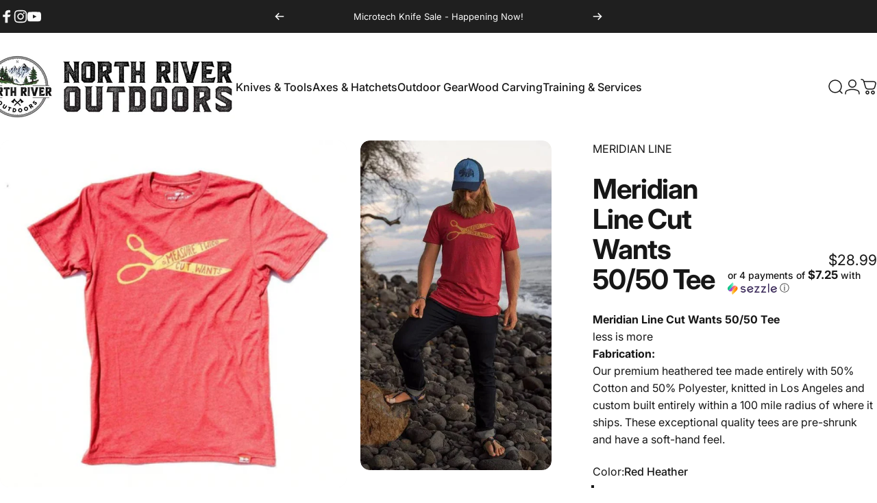

--- FILE ---
content_type: text/html; charset=utf-8
request_url: https://www.northriveroutdoors.com/web-pixels@5303c62bw494ab25dp0d72f2dcm48e21f5a/custom/web-pixel-38371540@1/sandbox/modern/products/meridian-line-cut-wants-50-50-tee-1
body_size: 475
content:
<!DOCTYPE html>
<html>
  <head>
    <meta charset="utf-8">
    <title>Web Pixels Manager Sandbox</title>
    <script src="https://www.northriveroutdoors.com/cdn/wpm/s5303c62bw494ab25dp0d72f2dcm48e21f5am.js"></script>

    <script type="text/javascript">
  (function(shopify) {shopify.extend('WebPixel::Render', function(api) {
var analytics=api.analytics,browser=api.browser,init=api.init;
const script = document.createElement('script');
script.setAttribute('src', 'https://www.googletagmanager.com/gtag/js?id=AW-16658516681');
script.setAttribute('async', '');
document.head.appendChild(script);


window.dataLayer = window.dataLayer || [];
function gtag(){dataLayer.push(arguments);}
gtag('js', new Date());
gtag('config', 'AW-16658516681', {'allow_enhanced_conversions':true} );

analytics.subscribe("product_viewed", async (event) => {  
	const productVariant = event.data.productVariant;
	const price = event.data.productVariant.price;
	var items = [];        
	var item ={id:productVariant.id,location_id:productVariant.sku,google_business_vertical:'custom'};
	items.push(item);	
  
	gtag('event','view_item', {
	  send_to:'AW-16658516681',
		value:price.amount,
		currency:price.currencyCode,
		items:items
	});
});

analytics.subscribe('product_added_to_cart', (event) => {
	const cartLine = event.data.cartLine;
	const productVariant = event.data.cartLine.merchandise;
	var items = []; 	
	var item ={id:productVariant.id,location_id:productVariant.sku,google_business_vertical:'custom'};
	items.push(item);	
	gtag('event','add_to_cart',
	 {send_to:'AW-16658516681',
	  value:cartLine.cost.totalAmount.amount,
	  currency:cartLine.cost.totalAmount.currencyCode,
	  items:items
	});
});

analytics.subscribe('checkout_completed', (event) => {
	const checkout = event.data.checkout;
	gtag('set', 'user_data', { 'email':  checkout?.email, 'phone_number': checkout?.phone, 'address.first_name': checkout?.shippingAddress?.firstName, 'address.last_name': checkout?.shippingAddress?.lastName, 'address.postal_code': checkout?.shippingAddress?.zip});
	gtag('event', 'conversion', {
	  'send_to': 'AW-16658516681/GmfzCKPp68YZEMmVs4c-',
	  'value': checkout.totalPrice.amount,
	  'currency': checkout.totalPrice.currencyCode,
	  'transaction_id': checkout.order.id,
	});
});

                            
});})(self.webPixelsManager.createShopifyExtend('38371540', 'custom'));

</script>

  </head>
  <body></body>
</html>


--- FILE ---
content_type: text/html; charset=utf-8
request_url: https://www.northriveroutdoors.com/web-pixels@5303c62bw494ab25dp0d72f2dcm48e21f5a/custom/web-pixel-100106452@2/sandbox/modern/products/meridian-line-cut-wants-50-50-tee-1
body_size: 16
content:
<!DOCTYPE html>
<html>
  <head>
    <meta charset="utf-8">
    <title>Web Pixels Manager Sandbox</title>
    <script src="https://www.northriveroutdoors.com/cdn/wpm/s5303c62bw494ab25dp0d72f2dcm48e21f5am.js"></script>

    <script type="text/javascript">
  (function(shopify) {shopify.extend('WebPixel::Render', function(api) {
var analytics=api.analytics,browser=api.browser,init=api.init;
/* BEGIN: GSF App Custom Pixels Tracking by Simprosys InfoMedia for any assistance on this code contact support@simprosys.com */ 
window.gsf_analytics = analytics; 
window.gsf_init = init; 
window.gsf_api = api; 
window.gsf_browser = browser; 
var gsf_script = document.createElement('script'); gsf_script.src = 'https://storage.googleapis.com/gsf-scripts/custom-pixels/northriveroutdoors.js?shop=northriveroutdoors.myshopify.com&_=1746803400'; gsf_script.async = false; document.head.append(gsf_script); 
/* END: GSF App Custom Pixels Conversion Tracking by Simprosys InfoMedia */
});})(self.webPixelsManager.createShopifyExtend('100106452', 'custom'));

</script>

  </head>
  <body></body>
</html>


--- FILE ---
content_type: text/html; charset=utf-8
request_url: https://www.northriveroutdoors.com/recommendations/products?section_id=template--20512858964180__main-product&product_id=6077648175288&limit=4&intent=complementary
body_size: 10847
content:
<div id="shopify-section-template--20512858964180__main-product" class="shopify-section"><style>
  #shopify-section-template--20512858964180__main-product {
    --section-padding-top: 0px;
    --section-padding-bottom: 84px;
  }

  @media screen and (min-width: 1024px) {
    #shopify-section-template--20512858964180__main-product {--product-grid: auto / minmax(0, 1.32fr) minmax(0, 0.68fr);
    }
  }@media screen and (max-width: 767px) {
    #shopify-section-template--20512858964180__main-product {
      --aspect-ratio: 1.0;
    }
  }

  @media screen and (min-width: 768px) {
    #shopify-section-template--20512858964180__main-product {
      --aspect-ratio: 1.0;
    }
  }
</style><div class="section section--padding">
  <div class="page-width page-width--full relative">
    <div class="featured-product product product--scroll flex flex-col items-start lg:grid gap-5 w-full relative"><div class="product__gallery-container lg:sticky flex flex-col gap-0 md:gap-8 relative w-full"><media-gallery
  id="ProductGallery-template--20512858964180__main-product-6077648175288"
  class="product__gallery product__gallery--full_width block w-full relative
 xl:grid xl:items-start gap-5 h-full"
  form="ProductForm-template--20512858964180__main-product-6077648175288"
  aria-label="Gallery Viewer"
  data-animate="fade-up"
  data-immediate
><sticky-element class="product__preview relative overflow-hidden w-full h-full hidden xl:block xl:sticky top-0">
        <div class="product__media media flex w-full relative overflow-hidden"
          data-media-type="image"
          data-media-id="34535218217172" data-gang-default><img src="//www.northriveroutdoors.com/cdn/shop/files/meridian-line-meridian-line-cut-wants-50-50-tee-41986988310740.jpg?v=1747246283&amp;width=1200" alt="Meridian Line Cut Wants 50/50 Tee - NORTH RIVER OUTDOORS" srcset="//www.northriveroutdoors.com/cdn/shop/files/meridian-line-meridian-line-cut-wants-50-50-tee-41986988310740.jpg?v=1747246283&amp;width=200 200w, //www.northriveroutdoors.com/cdn/shop/files/meridian-line-meridian-line-cut-wants-50-50-tee-41986988310740.jpg?v=1747246283&amp;width=300 300w, //www.northriveroutdoors.com/cdn/shop/files/meridian-line-meridian-line-cut-wants-50-50-tee-41986988310740.jpg?v=1747246283&amp;width=400 400w, //www.northriveroutdoors.com/cdn/shop/files/meridian-line-meridian-line-cut-wants-50-50-tee-41986988310740.jpg?v=1747246283&amp;width=500 500w, //www.northriveroutdoors.com/cdn/shop/files/meridian-line-meridian-line-cut-wants-50-50-tee-41986988310740.jpg?v=1747246283&amp;width=600 600w, //www.northriveroutdoors.com/cdn/shop/files/meridian-line-meridian-line-cut-wants-50-50-tee-41986988310740.jpg?v=1747246283&amp;width=700 700w, //www.northriveroutdoors.com/cdn/shop/files/meridian-line-meridian-line-cut-wants-50-50-tee-41986988310740.jpg?v=1747246283&amp;width=800 800w, //www.northriveroutdoors.com/cdn/shop/files/meridian-line-meridian-line-cut-wants-50-50-tee-41986988310740.jpg?v=1747246283&amp;width=1000 1000w, //www.northriveroutdoors.com/cdn/shop/files/meridian-line-meridian-line-cut-wants-50-50-tee-41986988310740.jpg?v=1747246283&amp;width=1200 1200w" width="1200" height="1200" loading="eager" fetchpriority="high" sizes="(max-width: 740px) calc(100vw - 40px), (max-width: 999px) calc(100vw - 64px), min(580px, 30vw)" class="w-full"><button type="button" class="absolute top-0 left-0 w-full h-full flex items-center justify-center" is="media-lightbox-button" aria-label="Open media 1 in modal" tabindex="-1"><svg class="icon icon-zoom icon-xs lg:hidden" viewBox="0 0 24 24" stroke="currentColor" fill="none" xmlns="http://www.w3.org/2000/svg">
      <path stroke-linecap="round" stroke-linejoin="round" d="M3 3V9M3 3H9M3 3L9 9M21 21V15M21 21H15M21 21L15 15"></path>
    </svg></button></div>
      </sticky-element><div class="product__media-container flex flex-col gap-4"
  >
    <div class="relative w-full h-full">
      <slider-element id="SliderGallery-template--20512858964180__main-product-6077648175288" class="slider slider--desktop slider--tablet block w-full h-full" selector=".product__media" tabindex="0">
        <div
          class="product__media-list flex gap-1 lg:grid lg:gap-4 xl:gap-5 grid-cols-2"
        ><div class="product__media card media media--adapt_first mobile:media--adapt_first flex w-full shrink-0 relative overflow-hidden xl:hidden"
    data-media-type="image"
    data-media-id="34535218217172" data-gang-default><img src="//www.northriveroutdoors.com/cdn/shop/files/meridian-line-meridian-line-cut-wants-50-50-tee-41986988310740.jpg?v=1747246283&amp;width=1200" alt="Meridian Line Cut Wants 50/50 Tee - NORTH RIVER OUTDOORS" srcset="//www.northriveroutdoors.com/cdn/shop/files/meridian-line-meridian-line-cut-wants-50-50-tee-41986988310740.jpg?v=1747246283&amp;width=200 200w, //www.northriveroutdoors.com/cdn/shop/files/meridian-line-meridian-line-cut-wants-50-50-tee-41986988310740.jpg?v=1747246283&amp;width=300 300w, //www.northriveroutdoors.com/cdn/shop/files/meridian-line-meridian-line-cut-wants-50-50-tee-41986988310740.jpg?v=1747246283&amp;width=400 400w, //www.northriveroutdoors.com/cdn/shop/files/meridian-line-meridian-line-cut-wants-50-50-tee-41986988310740.jpg?v=1747246283&amp;width=500 500w, //www.northriveroutdoors.com/cdn/shop/files/meridian-line-meridian-line-cut-wants-50-50-tee-41986988310740.jpg?v=1747246283&amp;width=600 600w, //www.northriveroutdoors.com/cdn/shop/files/meridian-line-meridian-line-cut-wants-50-50-tee-41986988310740.jpg?v=1747246283&amp;width=700 700w, //www.northriveroutdoors.com/cdn/shop/files/meridian-line-meridian-line-cut-wants-50-50-tee-41986988310740.jpg?v=1747246283&amp;width=800 800w, //www.northriveroutdoors.com/cdn/shop/files/meridian-line-meridian-line-cut-wants-50-50-tee-41986988310740.jpg?v=1747246283&amp;width=1000 1000w, //www.northriveroutdoors.com/cdn/shop/files/meridian-line-meridian-line-cut-wants-50-50-tee-41986988310740.jpg?v=1747246283&amp;width=1200 1200w" width="1200" height="1200" loading="eager" fetchpriority="high" sizes="(max-width: 740px) calc(100vw - 40px), (max-width: 999px) calc(100vw - 64px), min(580px, 30vw)" class="w-full"><button type="button" class="absolute top-0 left-0 w-full h-full flex items-center justify-center" is="media-lightbox-button" aria-label="Open media 1 in modal" tabindex="-1"><svg class="icon icon-zoom icon-xs lg:hidden" viewBox="0 0 24 24" stroke="currentColor" fill="none" xmlns="http://www.w3.org/2000/svg">
      <path stroke-linecap="round" stroke-linejoin="round" d="M3 3V9M3 3H9M3 3L9 9M21 21V15M21 21H15M21 21L15 15"></path>
    </svg></button></div><div class="product__media card media media--adapt_first mobile:media--adapt_first flex w-full shrink-0 relative overflow-hidden"
    data-media-type="image"
    data-media-id="34535217987796" data-gang-default><img src="//www.northriveroutdoors.com/cdn/shop/files/meridian-line-meridian-line-cut-wants-50-50-tee-41986988507348.jpg?v=1747246285&amp;width=579" alt="Meridian Line Cut Wants 50/50 Tee - NORTH RIVER OUTDOORS" srcset="//www.northriveroutdoors.com/cdn/shop/files/meridian-line-meridian-line-cut-wants-50-50-tee-41986988507348.jpg?v=1747246285&amp;width=200 200w, //www.northriveroutdoors.com/cdn/shop/files/meridian-line-meridian-line-cut-wants-50-50-tee-41986988507348.jpg?v=1747246285&amp;width=300 300w, //www.northriveroutdoors.com/cdn/shop/files/meridian-line-meridian-line-cut-wants-50-50-tee-41986988507348.jpg?v=1747246285&amp;width=400 400w, //www.northriveroutdoors.com/cdn/shop/files/meridian-line-meridian-line-cut-wants-50-50-tee-41986988507348.jpg?v=1747246285&amp;width=500 500w" width="579" height="1000" loading="lazy" fetchpriority="auto" sizes="(max-width: 740px) calc(100vw - 40px), (max-width: 999px) calc(100vw - 64px), min(580px, 30vw)" class="w-full" is="lazy-image"><button type="button" class="absolute top-0 left-0 w-full h-full flex items-center justify-center" is="media-lightbox-button" aria-label="Open media 2 in modal" tabindex="-1"><svg class="icon icon-zoom icon-xs lg:hidden" viewBox="0 0 24 24" stroke="currentColor" fill="none" xmlns="http://www.w3.org/2000/svg">
      <path stroke-linecap="round" stroke-linejoin="round" d="M3 3V9M3 3H9M3 3L9 9M21 21V15M21 21H15M21 21L15 15"></path>
    </svg></button></div></div>
      </slider-element>

      <div class="indicators hidden items-center justify-between opacity-0 z-1 absolute top-0 left-0 w-full h-full pointer-events-none">
        <button class="button button--secondary pointer-events-auto" type="button" is="previous-button" aria-controls="SliderGallery-template--20512858964180__main-product-6077648175288" aria-label="Previous" disabled>
          <span class="btn-fill" data-fill></span>
          <span class="btn-text"><svg class="icon icon-chevron-left icon-md transform" viewBox="0 0 24 24" stroke="currentColor" fill="none" xmlns="http://www.w3.org/2000/svg">
      <path stroke-linecap="round" stroke-linejoin="round" d="M14 6L8 12L14 18"></path>
    </svg></span>
        </button>
        <button class="button button--secondary pointer-events-auto" type="button" is="next-button" aria-controls="SliderGallery-template--20512858964180__main-product-6077648175288" aria-label="Next">
          <span class="btn-fill" data-fill></span>
          <span class="btn-text"><svg class="icon icon-chevron-right icon-md transform" viewBox="0 0 24 24" stroke="currentColor" fill="none" xmlns="http://www.w3.org/2000/svg">
      <path stroke-linecap="round" stroke-linejoin="round" d="M10 6L16 12L10 18"></path>
    </svg></span>
        </button>
      </div>
    </div><scroll-shadow id="SliderThumbnails-template--20512858964180__main-product-6077648175288" class="product__thumbnails with-dots lg:hidden product__thumbnails--beside grid items-center relative w-full"><media-dots class="product__thumbnails-list scroll-area grid items-end justify-start gap-4 w-full" aria-controls="SliderGallery-template--20512858964180__main-product-6077648175288"><button type="button"
  class="product__thumbnail media media--adapt_first mobile:media--adapt_first relative overflow-hidden"
  data-media-id="34535218217172"
  aria-label="Go to item 0"
  aria-current="true" data-gang-default><img src="//www.northriveroutdoors.com/cdn/shop/files/meridian-line-meridian-line-cut-wants-50-50-tee-41986988310740.jpg?v=1747246283&amp;width=416" alt="Meridian Line Cut Wants 50/50 Tee - NORTH RIVER OUTDOORS" srcset="//www.northriveroutdoors.com/cdn/shop/files/meridian-line-meridian-line-cut-wants-50-50-tee-41986988310740.jpg?v=1747246283&amp;width=54 54w, //www.northriveroutdoors.com/cdn/shop/files/meridian-line-meridian-line-cut-wants-50-50-tee-41986988310740.jpg?v=1747246283&amp;width=74 74w, //www.northriveroutdoors.com/cdn/shop/files/meridian-line-meridian-line-cut-wants-50-50-tee-41986988310740.jpg?v=1747246283&amp;width=104 104w, //www.northriveroutdoors.com/cdn/shop/files/meridian-line-meridian-line-cut-wants-50-50-tee-41986988310740.jpg?v=1747246283&amp;width=162 162w, //www.northriveroutdoors.com/cdn/shop/files/meridian-line-meridian-line-cut-wants-50-50-tee-41986988310740.jpg?v=1747246283&amp;width=208 208w, //www.northriveroutdoors.com/cdn/shop/files/meridian-line-meridian-line-cut-wants-50-50-tee-41986988310740.jpg?v=1747246283&amp;width=324 324w, //www.northriveroutdoors.com/cdn/shop/files/meridian-line-meridian-line-cut-wants-50-50-tee-41986988310740.jpg?v=1747246283&amp;width=416 416w" width="416" height="416" loading="lazy" sizes="(max-width: 1280px) 90px, 98px" is="lazy-image">
</button><button type="button"
  class="product__thumbnail media media--adapt_first mobile:media--adapt_first relative overflow-hidden"
  data-media-id="34535217987796"
  aria-label="Go to item 2"
  aria-current="false" data-gang-default><img src="//www.northriveroutdoors.com/cdn/shop/files/meridian-line-meridian-line-cut-wants-50-50-tee-41986988507348.jpg?v=1747246285&amp;width=416" alt="Meridian Line Cut Wants 50/50 Tee - NORTH RIVER OUTDOORS" srcset="//www.northriveroutdoors.com/cdn/shop/files/meridian-line-meridian-line-cut-wants-50-50-tee-41986988507348.jpg?v=1747246285&amp;width=54 54w, //www.northriveroutdoors.com/cdn/shop/files/meridian-line-meridian-line-cut-wants-50-50-tee-41986988507348.jpg?v=1747246285&amp;width=74 74w, //www.northriveroutdoors.com/cdn/shop/files/meridian-line-meridian-line-cut-wants-50-50-tee-41986988507348.jpg?v=1747246285&amp;width=104 104w, //www.northriveroutdoors.com/cdn/shop/files/meridian-line-meridian-line-cut-wants-50-50-tee-41986988507348.jpg?v=1747246285&amp;width=162 162w, //www.northriveroutdoors.com/cdn/shop/files/meridian-line-meridian-line-cut-wants-50-50-tee-41986988507348.jpg?v=1747246285&amp;width=208 208w, //www.northriveroutdoors.com/cdn/shop/files/meridian-line-meridian-line-cut-wants-50-50-tee-41986988507348.jpg?v=1747246285&amp;width=324 324w, //www.northriveroutdoors.com/cdn/shop/files/meridian-line-meridian-line-cut-wants-50-50-tee-41986988507348.jpg?v=1747246285&amp;width=416 416w" width="416" height="718" loading="lazy" sizes="(max-width: 1280px) 90px, 98px" is="lazy-image">
</button></media-dots><template>
            <slot></slot>
            <s dir="ltr" style="--t: 0;--b: 0;--l: 0;--r: 0;">
              <span class="t"><svg class="icon icon-chevron-up icon-md" viewBox="0 0 24 24" stroke="currentColor" fill="none" xmlns="http://www.w3.org/2000/svg">
      <path stroke-linecap="round" stroke-linejoin="round" d="M6 15L12 9L18 15"></path>
    </svg></span>
              <span class="b"><svg class="icon icon-chevron-down icon-md" viewBox="0 0 24 24" stroke="currentColor" fill="none" xmlns="http://www.w3.org/2000/svg">
      <path stroke-linecap="round" stroke-linejoin="round" d="M6 9L12 15L18 9"></path>
    </svg></span>
              <span class="l"><svg class="icon icon-chevron-left icon-md" viewBox="0 0 24 24" stroke="currentColor" fill="none" xmlns="http://www.w3.org/2000/svg">
      <path stroke-linecap="round" stroke-linejoin="round" d="M14 6L8 12L14 18"></path>
    </svg></span>
              <span class="r"><svg class="icon icon-chevron-right icon-md" viewBox="0 0 24 24" stroke="currentColor" fill="none" xmlns="http://www.w3.org/2000/svg">
      <path stroke-linecap="round" stroke-linejoin="round" d="M10 6L16 12L10 18"></path>
    </svg></span>
            </s>
            <style>
              :host{display:inline-block;position:relative}:host([hidden]){display:none}
              s{position:absolute;inset:0;pointer-events:none;}
              s svg{width:24px;height:auto;stroke-width:var(--icon-weight);}
              s span{position:absolute;display:grid;align-items:center;justify-items:center;background-color:rgb(var(--color-background));padding:8px;opacity:0;transition:opacity var(--animation-short);}
              s .t{inset-block-start:0;inset-inline:-5px;border-block-end:1px solid rgb(var(--color-border));opacity:var(--t);}
              s .b{inset-block-end:0;inset-inline:-5px;border-block-start:1px solid rgb(var(--color-border));opacity:var(--b);}
              s .l{inset-inline-start:0;inset-block:-5px;border-inline-end:1px solid rgb(var(--color-border));opacity:var(--l);}
              s .r{inset-inline-end:0;inset-block:-5px;border-inline-start:1px solid rgb(var(--color-border));opacity:var(--r);}
              s[dir=rtl] :is(.icon-chevron-left,.icon-chevron-right){transform:scaleX(-1);}
              @media screen and (max-width: 1023px) {
                s{display:none}
              }
            </style>
          </template>
        </scroll-shadow></div>
</media-gallery></div><product-info
        id="ProductInfo-template--20512858964180__main-product-6077648175288"
        class="product__info lg:sticky block w-full"
        data-animate="fade-up"
        data-immediate
        data-section-id="template--20512858964180__main-product"
        data-product-id="6077648175288"
        data-product-url="/products/meridian-line-cut-wants-50-50-tee-1"
        data-update-url="true"
        form="ProductForm-template--20512858964180__main-product-6077648175288"
      ><p class="product__vendor text-base" ><a class="reversed-link" href="/collections/vendors?q=MERIDIAN%20LINE" title="MERIDIAN LINE">MERIDIAN LINE</a></p><div id="shopify-block-ANkZKWmQwYXd1RCtsL__judge_me_reviews_preview_badge_fHhHB9" class="shopify-block shopify-app-block">
<div class='jdgm-widget jdgm-preview-badge'
    data-id='6077648175288'
    data-template='manual-installation'>
  <div style='display:none' class='jdgm-prev-badge' data-average-rating='0.00' data-number-of-reviews='0' data-number-of-questions='0'> <span class='jdgm-prev-badge__stars' data-score='0.00' tabindex='0' aria-label='0.00 stars' role='button'> <span class='jdgm-star jdgm--off'></span><span class='jdgm-star jdgm--off'></span><span class='jdgm-star jdgm--off'></span><span class='jdgm-star jdgm--off'></span><span class='jdgm-star jdgm--off'></span> </span> <span class='jdgm-prev-badge__text'> No reviews </span> </div>
</div>




</div><div class="product__title grid gap-3 with-price" >
                <h1 class="heading leading-none product-title-md mobile:product-title-md col-span-full">
                  <split-words class="split-words js-invisible block" data-animate="fade-up">Meridian Line Cut Wants 50/50 Tee</split-words>
                </h1><div id="Price-template--20512858964180__main-product-6077648175288" class="product__price"><div class="price flex flex-wrap items-baseline gap-2 lg:flex-col xl:items-end lg:gap-1d5"
><span class="price__regular whitespace-nowrap">$28.99</span></div>
</div></div><form method="post" action="/cart/add" id="ProductFormInstallment-template--20512858964180__main-product-6077648175288" accept-charset="UTF-8" class="installment text-sm leading-tight" enctype="multipart/form-data"><input type="hidden" name="form_type" value="product" /><input type="hidden" name="utf8" value="✓" /><input type="hidden" name="id" value="37536255475896" />
                  
<input type="hidden" name="product-id" value="6077648175288" /><input type="hidden" name="section-id" value="template--20512858964180__main-product" /></form><div class="product__text rte text-base" ><p><strong>Meridian Line Cut Wants 50/50 Tee</strong></p>
<p><span mce-data-marked="1">less is more</span></p>
<p><strong>Fabrication:</strong></p>
<p>Our premium heathered tee made entirely with 50% Cotton and 50% Polyester, knitted in Los Angeles and custom built entirely within a 100 mile radius of where it ships. These exceptional quality tees are pre-shrunk and have a soft-hand feel.</p></div><variant-picker id="VariantPicker-template--20512858964180__main-product-6077648175288" class="variant-picker grid gap-5 no-js-hidden" ><fieldset class="js product-form__input variant-input-wrapper relative"
      data-option-index="option1"
      data-option-slug="color"
    >
      <legend class="sr-only">Color</legend>
      <div class="form__label flex items-center justify-between gap-2 w-full"><div class="flex gap-2">Color:
            <span class="font-medium" id="template--20512858964180__main-product-6077648175288-option1">Red Heather</span>
          </div></div><ul class="swatches swatches--round flex items-start flex-wrap gap-4"><li>
            <magnet-element class="block">
              <input
                type="radio"
                class="sr-only disabled"
                id="template--20512858964180__main-product-6077648175288-color-0"
                name="Color-template--20512858964180__main-product-6077648175288"
                value="Red Heather"
                checked
                
                data-option-value="Red Heather"
                data-option-value-id="4301521108"
                align-selected=".scroll-area"
              /><label
                  for="template--20512858964180__main-product-6077648175288-color-0"
                  class="color-swatch cursor-pointer relative"
                  title="Red Heather"
                  style="--swatch-background: heather;"
                >
                  <span class="sr-only">Red Heather</span><span class="tooltip opacity-0 pointer-events-none text-xs rounded-full z-10">Red Heather</span></label></magnet-element>
          </li></ul></fieldset><fieldset class="js product-form__input variant-input-wrapper relative"
      data-option-index="option2"
      data-option-slug="size"
    >
      <legend class="sr-only">Size</legend>
      <div class="form__label flex items-center justify-between gap-2 w-full"><div class="flex gap-2">Size:
            <span class="font-medium" id="template--20512858964180__main-product-6077648175288-option2">Small</span>
          </div></div><ul class="swatches swatches--round flex items-start flex-wrap gap-4"><li>
            <magnet-element class="block">
              <input
                type="radio"
                class="sr-only disabled"
                id="template--20512858964180__main-product-6077648175288-size-0"
                name="Size-template--20512858964180__main-product-6077648175288"
                value="Small"
                checked
                
                data-option-value="Small"
                data-option-value-id="4301553876"
                align-selected=".scroll-area"
              /><label
                  for="template--20512858964180__main-product-6077648175288-size-0"
                  class="label-swatch text-sm font-medium leading-none cursor-pointer relative"
                  title="Small"
                >Small</label></magnet-element>
          </li><li>
            <magnet-element class="block">
              <input
                type="radio"
                class="sr-only disabled"
                id="template--20512858964180__main-product-6077648175288-size-1"
                name="Size-template--20512858964180__main-product-6077648175288"
                value="Medium"
                
                
                data-option-value="Medium"
                data-option-value-id="4301586644"
                align-selected=".scroll-area"
              /><label
                  for="template--20512858964180__main-product-6077648175288-size-1"
                  class="label-swatch text-sm font-medium leading-none cursor-pointer relative"
                  title="Medium"
                >Medium</label></magnet-element>
          </li><li>
            <magnet-element class="block">
              <input
                type="radio"
                class="sr-only disabled"
                id="template--20512858964180__main-product-6077648175288-size-2"
                name="Size-template--20512858964180__main-product-6077648175288"
                value="Large"
                
                
                data-option-value="Large"
                data-option-value-id="4301619412"
                align-selected=".scroll-area"
              /><label
                  for="template--20512858964180__main-product-6077648175288-size-2"
                  class="label-swatch text-sm font-medium leading-none cursor-pointer relative"
                  title="Large"
                >Large</label></magnet-element>
          </li><li>
            <magnet-element class="block">
              <input
                type="radio"
                class="sr-only disabled"
                id="template--20512858964180__main-product-6077648175288-size-3"
                name="Size-template--20512858964180__main-product-6077648175288"
                value="X-Large"
                
                
                data-option-value="X-Large"
                data-option-value-id="4301652180"
                align-selected=".scroll-area"
              /><label
                  for="template--20512858964180__main-product-6077648175288-size-3"
                  class="label-swatch text-sm font-medium leading-none cursor-pointer relative"
                  title="X-Large"
                >X-Large</label></magnet-element>
          </li><li>
            <magnet-element class="block">
              <input
                type="radio"
                class="sr-only disabled"
                id="template--20512858964180__main-product-6077648175288-size-4"
                name="Size-template--20512858964180__main-product-6077648175288"
                value="2 XL"
                
                
                data-option-value="2 XL"
                data-option-value-id="4301684948"
                align-selected=".scroll-area"
              /><label
                  for="template--20512858964180__main-product-6077648175288-size-4"
                  class="label-swatch text-sm font-medium leading-none cursor-pointer relative"
                  title="2 XL"
                >2 XL</label></magnet-element>
          </li></ul></fieldset><script type="application/json" data-selected-variant>{"id":37536255475896,"title":"Red Heather \/ Small","option1":"Red Heather","option2":"Small","option3":null,"sku":"RedHeather_S","requires_shipping":true,"taxable":true,"featured_image":null,"available":false,"name":"Meridian Line Cut Wants 50\/50 Tee - Red Heather \/ Small","public_title":"Red Heather \/ Small","options":["Red Heather","Small"],"price":2899,"weight":907,"compare_at_price":null,"inventory_quantity":0,"inventory_management":"shopify","inventory_policy":"deny","barcode":"RedHeather_S","requires_selling_plan":false,"selling_plan_allocations":[],"quantity_rule":{"min":1,"max":null,"increment":1}}</script>
</variant-picker>
<noscript>
  <div class="product-form__input">
    <label class="form__label flex gap-2" for="Variants-template--20512858964180__main-product-6077648175288">Product variants</label>
    <div class="field">
      <select name="id" id="Variants-template--20512858964180__main-product-6077648175288" class="select" form="ProductForm-template--20512858964180__main-product-6077648175288"><option
            selected
            disabled
            value="37536255475896"
          >
            Red Heather / Small
 - Sold Out
            - $28.99
          </option><option
            
            disabled
            value="37536255508664"
          >
            Red Heather / Medium
 - Sold Out
            - $28.99
          </option><option
            
            disabled
            value="37536255541432"
          >
            Red Heather / Large
 - Sold Out
            - $28.99
          </option><option
            
            disabled
            value="37536255574200"
          >
            Red Heather / X-Large
 - Sold Out
            - $28.99
          </option><option
            
            disabled
            value="37536255606968"
          >
            Red Heather / 2 XL
 - Sold Out
            - $28.99
          </option></select><svg class="icon icon-chevron-up icon-sm absolute pointer-events-none" viewBox="0 0 24 24" stroke="currentColor" fill="none" xmlns="http://www.w3.org/2000/svg">
      <path stroke-linecap="round" stroke-linejoin="round" d="M6 15L12 9L18 15"></path>
    </svg></div>
  </div>
</noscript>
<div
  class="product__inventory no-js-hidden"
  id="Inventory-template--20512858964180__main-product-6077648175288"
  role="status"
  
><div class="alert alert--error inline-flex items-center gap-3"><svg class="icon icon-ellipse icon-xs shrink-0" viewBox="0 0 16 16" stroke="currentColor" fill="none" xmlns="http://www.w3.org/2000/svg">
      <circle fill="currentColor" cx="8" cy="8" r="5"></circle>
      <circle cx="8" cy="8" r="6.5" stroke-opacity="0.3" stroke-width="3"></circle>
    </svg><span class="text-sm font-medium leading-tight">Out of stock</span>
      </div></div>
<div class="product-form-wrapper" ><form method="post" action="/cart/add" id="ProductForm-template--20512858964180__main-product-6077648175288" accept-charset="UTF-8" class="product-form grid gap-8" enctype="multipart/form-data" data-type="add-to-cart-form" data-hide-errors="false" is="product-form"><input type="hidden" name="form_type" value="product" /><input type="hidden" name="utf8" value="✓" /><input type="hidden" name="id" value="37536255475896" disabled /><div class="product-form__buttons grid gap-4" id="QuantityForm-template--20512858964180__main-product-6077648175288">
      <div class="product-form__error-message alert alert--error text-sm font-medium leading-tight" role="alert" hidden></div><div class="buy-buttons flex flex-wrap gap-4"><label for="Quantity-template--20512858964180__main-product-6077648175288" class="label sr-only">Quantity</label>
          <quantity-input class="quantity inline-flex shrink-0 relative" data-section-id="template--20512858964180__main-product" data-product-id="6077648175288">
            <button type="button" name="minus" class="quantity__button" aria-label="Decrease quantity for Meridian Line Cut Wants 50/50 Tee"><svg class="icon icon-chevron-left icon-sm stroke-2 transform" viewBox="0 0 24 24" stroke="currentColor" fill="none" xmlns="http://www.w3.org/2000/svg">
      <path stroke-linecap="round" stroke-linejoin="round" d="M14 6L8 12L14 18"></path>
    </svg></button>
            <input
              id="Quantity-template--20512858964180__main-product-6077648175288"
              class="quantity__input text-sm sm:text-base font-medium text-center"
              type="number"
              name="quantity"
              inputmode="numeric"
              autocomplete="off"
              data-quantity-variant-id="37536255475896"
              data-cart-quantity="0"
              data-min="1"
              min="1"
              
              step="1"
              value="1"
              form="ProductForm-template--20512858964180__main-product-6077648175288"
            />
            <button type="button" name="plus" class="quantity__button" aria-label="Increase quantity for Meridian Line Cut Wants 50/50 Tee"><svg class="icon icon-chevron-right icon-sm stroke-2 transform" viewBox="0 0 24 24" stroke="currentColor" fill="none" xmlns="http://www.w3.org/2000/svg">
      <path stroke-linecap="round" stroke-linejoin="round" d="M10 6L16 12L10 18"></path>
    </svg></button>
          </quantity-input><button
          type="submit"
          name="add"
          form="ProductForm-template--20512858964180__main-product-6077648175288"
          class="product-form__submit button button--primary button--fixed grow with-price"
          is="hover-button" disabled>
          <span class="btn-fill" data-fill></span>
          <span class="btn-text">
            <span>Sold Out</span><div id="BuyButtonPrice-template--20512858964180__main-product-6077648175288" class="flex">
                <span class="relative">&nbsp;&nbsp;-&nbsp;&nbsp;</span>
                <product-buy-price class="price" data-price="2899" form="ProductForm-template--20512858964180__main-product-6077648175288">$28.99</product-buy-price>
              </div></span>
        </button></div><div data-shopify="payment-button" class="shopify-payment-button"> <shopify-accelerated-checkout recommended="{&quot;name&quot;:&quot;google_pay&quot;,&quot;wallet_params&quot;:{&quot;sdkUrl&quot;:&quot;https://pay.google.com/gp/p/js/pay.js&quot;,&quot;paymentData&quot;:{&quot;apiVersion&quot;:2,&quot;apiVersionMinor&quot;:0,&quot;shippingAddressParameters&quot;:{&quot;allowedCountryCodes&quot;:[&quot;US&quot;],&quot;phoneNumberRequired&quot;:true},&quot;merchantInfo&quot;:{&quot;merchantName&quot;:&quot;NORTH RIVER OUTDOORS&quot;,&quot;merchantId&quot;:&quot;16708973830884969730&quot;,&quot;merchantOrigin&quot;:&quot;www.northriveroutdoors.com&quot;},&quot;allowedPaymentMethods&quot;:[{&quot;type&quot;:&quot;CARD&quot;,&quot;parameters&quot;:{&quot;allowedCardNetworks&quot;:[&quot;VISA&quot;,&quot;MASTERCARD&quot;,&quot;DISCOVER&quot;,&quot;AMEX&quot;,&quot;JCB&quot;],&quot;allowedAuthMethods&quot;:[&quot;PAN_ONLY&quot;,&quot;CRYPTOGRAM_3DS&quot;],&quot;billingAddressRequired&quot;:true,&quot;billingAddressParameters&quot;:{&quot;format&quot;:&quot;FULL&quot;,&quot;phoneNumberRequired&quot;:true}},&quot;tokenizationSpecification&quot;:{&quot;type&quot;:&quot;PAYMENT_GATEWAY&quot;,&quot;parameters&quot;:{&quot;gateway&quot;:&quot;shopify&quot;,&quot;gatewayMerchantId&quot;:&quot;16412457&quot;}}}],&quot;emailRequired&quot;:true},&quot;customerAccountEmail&quot;:null,&quot;environment&quot;:&quot;PRODUCTION&quot;,&quot;availablePresentmentCurrencies&quot;:[&quot;USD&quot;],&quot;auth&quot;:[{&quot;jwt&quot;:&quot;eyJ0eXAiOiJKV1QiLCJhbGciOiJFUzI1NiJ9.eyJtZXJjaGFudElkIjoiMTY3MDg5NzM4MzA4ODQ5Njk3MzAiLCJtZXJjaGFudE9yaWdpbiI6Ind3dy5ub3J0aHJpdmVyb3V0ZG9vcnMuY29tIiwiaWF0IjoxNzYyMDUxNzY2fQ.nvqRQuLOaLhiDKSxadsMmBcaFF-50EViVq00gR9mYJqbNDmFyiLnlhvJi3gHesorX32CvZewRT0cAfhQz8m6RA&quot;,&quot;expiresAt&quot;:1762094966},{&quot;jwt&quot;:&quot;eyJ0eXAiOiJKV1QiLCJhbGciOiJFUzI1NiJ9.eyJtZXJjaGFudElkIjoiMTY3MDg5NzM4MzA4ODQ5Njk3MzAiLCJtZXJjaGFudE9yaWdpbiI6Ind3dy5ub3J0aHJpdmVyb3V0ZG9vcnMuY29tIiwiaWF0IjoxNzYyMDk0OTY2fQ.ylhifrX3LTSLggoyXaBL_ahECHabb4v9GyJeGY5rAHvz0Y1m5O1lwPvOz_C2hoCGeG-ODbHzN97t6inydoXBBQ&quot;,&quot;expiresAt&quot;:1762138166}]}}" fallback="{&quot;name&quot;:&quot;buy_it_now&quot;,&quot;wallet_params&quot;:{}}" access-token="ef80513955d2c50290b1d0e959ae3f1f" buyer-country="US" buyer-locale="en" buyer-currency="USD" variant-params="[{&quot;id&quot;:37536255475896,&quot;requiresShipping&quot;:true},{&quot;id&quot;:37536255508664,&quot;requiresShipping&quot;:true},{&quot;id&quot;:37536255541432,&quot;requiresShipping&quot;:true},{&quot;id&quot;:37536255574200,&quot;requiresShipping&quot;:true},{&quot;id&quot;:37536255606968,&quot;requiresShipping&quot;:true}]" shop-id="16412457" disabled > <div class="shopify-payment-button__button" role="button" disabled aria-hidden="true" style="background-color: transparent; border: none"> <div class="shopify-payment-button__skeleton">&nbsp;</div> </div> <div class="shopify-payment-button__more-options shopify-payment-button__skeleton" role="button" disabled aria-hidden="true">&nbsp;</div> </shopify-accelerated-checkout> <small id="shopify-buyer-consent" class="hidden" aria-hidden="true" data-consent-type="subscription"> This item is a recurring or deferred purchase. By continuing, I agree to the <span id="shopify-subscription-policy-button">cancellation policy</span> and authorize you to charge my payment method at the prices, frequency and dates listed on this page until my order is fulfilled or I cancel, if permitted. </small> </div></div><input type="hidden" name="product-id" value="6077648175288" /><input type="hidden" name="section-id" value="template--20512858964180__main-product" /></form></div>
<link href="//www.northriveroutdoors.com/cdn/shop/t/92/assets/pickup-availability.css?v=49404286655776752141760133953" rel="stylesheet" type="text/css" media="all" />
<script src="//www.northriveroutdoors.com/cdn/shop/t/92/assets/pickup-availability.js?v=156228727908878613521760133953" defer="defer"></script>

  <pickup-availability
    id="PickupAvailability-template--20512858964180__main-product-6077648175288"
    class="pickup-availability block"
    form="ProductForm-template--20512858964180__main-product-6077648175288"
    data-root-url="/"
    data-variant-id="37536255475896"
    data-has-only-default-variant="false"
  >
    <template>
      <div class="pickup-availability-preview grid items-start justify-between gap-5">
        <div class="pickup-availability-info flex items-start gap-2d5"><svg class="icon icon-alert-circle-filled icon-sm shrink-0" viewBox="0 0 24 24" stroke="none" fill="currentColor" xmlns="http://www.w3.org/2000/svg">
      <path fill-rule="evenodd" clip-rule="evenodd" d="M1.25 12C1.25 6.06294 6.06294 1.25 12 1.25C17.9371 1.25 22.75 6.06294 22.75 12C22.75 17.9371 17.9371 22.75 12 22.75C6.06294 22.75 1.25 17.9371 1.25 12ZM12.75 7C12.75 6.58579 12.4142 6.25 12 6.25C11.5858 6.25 11.25 6.58579 11.25 7V13C11.25 13.4142 11.5858 13.75 12 13.75C12.4142 13.75 12.75 13.4142 12.75 13V7ZM12 15.25C11.3096 15.25 10.75 15.8096 10.75 16.5C10.75 17.1904 11.3096 17.75 12 17.75C12.6904 17.75 13.25 17.1904 13.25 16.5C13.25 15.8096 12.6904 15.25 12 15.25Z"></path>
    </svg><div class="grid gap-1">
            <p class="text-sm font-medium leading-tight">Couldn&#39;t load pickup availability</p>
          </div>
        </div>
        <button type="button" class="pickup-availability-button text-left">
          <span class="link text-xs leading-tight">Refresh</span>
        </button>
      </div>
    </template>
    
    <div class="pickup-availability-preview grid items-start justify-between gap-5"><div class="pickup-availability-info flex items-start gap-2d5"><svg class="icon icon-alert-circle-filled icon-sm shrink-0" viewBox="0 0 24 24" stroke="none" fill="currentColor" xmlns="http://www.w3.org/2000/svg">
      <path fill-rule="evenodd" clip-rule="evenodd" d="M1.25 12C1.25 6.06294 6.06294 1.25 12 1.25C17.9371 1.25 22.75 6.06294 22.75 12C22.75 17.9371 17.9371 22.75 12 22.75C6.06294 22.75 1.25 17.9371 1.25 12ZM12.75 7C12.75 6.58579 12.4142 6.25 12 6.25C11.5858 6.25 11.25 6.58579 11.25 7V13C11.25 13.4142 11.5858 13.75 12 13.75C12.4142 13.75 12.75 13.4142 12.75 13V7ZM12 15.25C11.3096 15.25 10.75 15.8096 10.75 16.5C10.75 17.1904 11.3096 17.75 12 17.75C12.6904 17.75 13.25 17.1904 13.25 16.5C13.25 15.8096 12.6904 15.25 12 15.25Z"></path>
    </svg><div class="grid gap-1">
            <p class="text-sm font-medium leading-tight">Pickup currently unavailable at NORTH RIVER OUTDOORS</p>
          </div>
        </div></div>
  </pickup-availability><div class="flex justify-between items-center" ><div class="hidden sm:flex items-center gap-3">
    <p class="leading-none">Share:</p>
    <ul class="social-sharing flex flex-wrap items-center"><li>
          <a target="_blank" rel="noopener" class="social-sharing__link block" is="magnet-link" href="//www.facebook.com/sharer.php?u=https%3A%2F%2Fwww.northriveroutdoors.com%2Fproducts%2Fmeridian-line-cut-wants-50-50-tee-1" title="Share on Facebook"><svg class="icon icon-facebook icon-sm" viewBox="0 0 24 24" stroke="none" fill="currentColor" xmlns="http://www.w3.org/2000/svg">
      <path d="M9.03153 23L9 13H5V9H9V6.5C9 2.7886 11.2983 1 14.6091 1C16.1951 1 17.5581 1.11807 17.9553 1.17085V5.04948L15.6591 5.05052C13.8584 5.05052 13.5098 5.90614 13.5098 7.16171V9H18.75L16.75 13H13.5098V23H9.03153Z"/>
    </svg><span class="sr-only">Share on Facebook</span>
          </a>
        </li><li>
          <a target="_blank" rel="noopener" class="social-sharing__link block" is="magnet-link" href="//twitter.com/intent/tweet?text=Meridian%20Line%20Cut%20Wants%2050/50%20Tee&amp;url=https%3A%2F%2Fwww.northriveroutdoors.com%2Fproducts%2Fmeridian-line-cut-wants-50-50-tee-1" title="Share on X"><svg class="icon icon-twitter icon-sm" viewBox="0 0 24 24" stroke="none" fill="currentColor" xmlns="http://www.w3.org/2000/svg">
      <path d="M13.8984 10.4679L21.3339 2H19.5687L13.1074 9.35221L7.95337 2H2L9.80183 13.1157L2 22H3.7652L10.5845 14.2315L16.03 22H21.9833M4.398 3.29892H7.10408L19.5687 20.7594H16.8626"/>
    </svg><span class="sr-only">Share on X</span>
          </a>
        </li><li>
          <a target="_blank" rel="noopener" class="social-sharing__link block" is="magnet-link" href="//pinterest.com/pin/create/button/?url=https%3A%2F%2Fwww.northriveroutdoors.com%2Fproducts%2Fmeridian-line-cut-wants-50-50-tee-1&amp;media=//www.northriveroutdoors.com/cdn/shop/files/meridian-line-meridian-line-cut-wants-50-50-tee-41986988310740.jpg?crop=center&height=1024&v=1747246283&width=1024&amp;description=Meridian%20Line%20Cut%20Wants%2050/50%20Tee" title="Pin on Pinterest"><svg class="icon icon-pinterest icon-sm" viewBox="0 0 24 24" stroke="none" fill="currentColor" xmlns="http://www.w3.org/2000/svg">
      <path d="M12 1C5.95 1 1 5.95 1 12C1 16.675 3.93333 20.6167 7.96667 22.2667C7.875 21.4417 7.78333 20.0667 7.96667 19.15C8.15 18.325 9.25 13.65 9.25 13.65C9.25 13.65 8.975 12.9167 8.975 12C8.975 10.4417 9.89167 9.34167 10.9917 9.34167C11.9083 9.34167 12.3667 10.075 12.3667 10.9C12.3667 11.8167 11.725 13.2833 11.45 14.5667C11.175 15.6667 12 16.5833 13.1 16.5833C15.025 16.5833 16.5833 14.5667 16.5833 11.5417C16.5833 8.88333 14.6583 7.05 12 7.05C8.88333 7.05 7.05 9.43333 7.05 11.8167C7.05 12.7333 7.41667 13.7417 7.875 14.2917C7.96667 14.3833 7.96667 14.475 7.96667 14.5667C7.875 14.9333 7.69167 15.6667 7.69167 15.85C7.6 16.0333 7.50833 16.125 7.325 16.0333C5.95 15.3917 5.125 13.375 5.125 11.8167C5.125 8.33333 7.69167 5.125 12.3667 5.125C16.2167 5.125 19.15 7.875 19.15 11.45C19.15 15.2083 16.7667 18.325 13.4667 18.325C12.3667 18.325 11.2667 17.775 10.9 17.0417C10.9 17.0417 10.35 19.15 10.2583 19.7C9.98333 20.6167 9.34167 21.8083 8.88333 22.5417C9.8 22.8167 10.9 23 12 23C18.05 23 23 18.05 23 12C23 5.95 18.05 1 12 1Z"/>
    </svg><span class="sr-only">Pin on Pinterest</span>
          </a>
        </li><li>
          <a target="_blank" rel="noopener" class="social-sharing__link block" is="magnet-link" href="mailto:?&subject=Meridian%20Line%20Cut%20Wants%2050/50%20Tee&body=https%3A%2F%2Fwww.northriveroutdoors.com%2Fproducts%2Fmeridian-line-cut-wants-50-50-tee-1" title="Share by Email"><svg class="icon icon-email icon-sm" viewBox="0 0 24 22" stroke="none" fill="currentColor" xmlns="http://www.w3.org/2000/svg">
      <path d="M2.73.545C3.8 0 5.2 0 8 0h8c2.8 0 4.2 0 5.27.545a5 5 0 0 1 2.185 2.185C24 3.8 24 5.2 24 8v5.767c0 2.8 0 4.2-.545 5.27a5 5 0 0 1-2.185 2.186c-1.07.544-2.47.544-5.27.544H8c-2.8 0-4.2 0-5.27-.544a5 5 0 0 1-2.185-2.186C0 17.967 0 16.567 0 13.767V8c0-2.8 0-4.2.545-5.27A5 5 0 0 1 2.73.545Zm2.988 5.25a.75.75 0 1 0-.832 1.248l1.117.744.256.17.139.093c1.791 1.195 2.858 1.906 4.029 2.187a6.75 6.75 0 0 0 3.146 0c1.171-.28 2.238-.992 4.03-2.187l.138-.092.256-.171 1.117-.744a.75.75 0 1 0-.832-1.248l-1.117.744-.256.17c-1.973 1.316-2.807 1.858-3.685 2.07a5.25 5.25 0 0 1-2.447 0c-.88-.212-1.713-.754-3.686-2.07l-.256-.17-1.117-.744Z"/>
    </svg><span class="sr-only">Share by Email</span>
          </a>
        </li></ul>
  </div>

  <div class="sm:hidden flex items-center gap-2"><svg class="icon icon-share icon-sm" viewBox="0 0 20 20" stroke="currentColor" fill="none" xmlns="http://www.w3.org/2000/svg">
      <path stroke-linecap="round" stroke-linejoin="round" d="m7.218 8.527 5.564-2.782M7.218 11.39l5.564 2.783m-8.509-.9a3.273 3.273 0 1 0 0-6.546 3.273 3.273 0 0 0 0 6.546Zm11.454-5.728a3.273 3.273 0 1 0 0-6.545 3.273 3.273 0 0 0 0 6.545Zm0 11.455a3.273 3.273 0 1 0 0-6.545 3.273 3.273 0 0 0 0 6.545Z"></path>
    </svg><a class="link text-sm" href="https://www.northriveroutdoors.com/products/meridian-line-cut-wants-50-50-tee-1" aria-controls="ShareDrawer-template--20512858964180__main-product-6077648175288" aria-expanded="false">Share</a>
  </div>
  <share-drawer id="ShareDrawer-template--20512858964180__main-product-6077648175288" class="sm:hidden share-drawer drawer drawer--end z-30 fixed bottom-0 left-0 h-full w-full pointer-events-none"
    role="dialog"
    aria-modal="true"
    aria-label="Share"
    data-section-id="template--20512858964180__main-product"
    hidden
  >
    <overlay-element class="overlay fixed-modal invisible opacity-0 fixed bottom-0 left-0 w-full h-screen pointer-events-none" aria-controls="ShareDrawer-template--20512858964180__main-product-6077648175288" aria-expanded="false"></overlay-element>
    <div class="drawer__inner z-10 absolute top-0 flex flex-col w-full h-full overflow-hidden">
      <gesture-element class="drawer__header flex justify-between opacity-0 invisible relative">
        <span class="drawer__title heading lg:text-3xl text-2xl leading-none tracking-tight">Share</span>
        <button class="button button--secondary button--close drawer__close hidden sm:flex items-center justify-center" type="button" is="hover-button" aria-controls="ShareDrawer-template--20512858964180__main-product-6077648175288" aria-expanded="false" aria-label="Close">
          <span class="btn-fill" data-fill></span>
          <span class="btn-text"><svg class="icon icon-close icon-sm" viewBox="0 0 20 20" stroke="currentColor" fill="none" xmlns="http://www.w3.org/2000/svg">
      <path stroke-linecap="round" stroke-linejoin="round" d="M5 15L15 5M5 5L15 15"></path>
    </svg><svg class="icon icon-loader icon-sm absolute opacity-0 invisible animate-spin" viewBox="0 0 18 18" stroke="currentColor" fill="none" xmlns="http://www.w3.org/2000/svg">
      <path stroke-linecap="round" stroke-linejoin="round" d="M0.7,9.9C0.5,5.2,4.1,1.2,8.5,1c4.7-0.3,8.9,3.8,8.8,8.8"></path>
    </svg></span>
        </button>
      </gesture-element>
      <div class="drawer__content opacity-0 invisible">
        <div class="drawer__scrollable relative w-full">
          <input type="hidden" value="https://www.northriveroutdoors.com/products/meridian-line-cut-wants-50-50-tee-1" />
          <ul class="share-buttons grid"><li>
                <a target="_blank" rel="noopener" class="social-sharing__link flex items-center gap-4 text-sm" href="//www.facebook.com/sharer.php?u=https%3A%2F%2Fwww.northriveroutdoors.com%2Fproducts%2Fmeridian-line-cut-wants-50-50-tee-1" title="Share on Facebook"><svg class="icon icon-facebook icon-lg" viewBox="0 0 24 24" stroke="none" fill="currentColor" xmlns="http://www.w3.org/2000/svg">
      <path d="M9.03153 23L9 13H5V9H9V6.5C9 2.7886 11.2983 1 14.6091 1C16.1951 1 17.5581 1.11807 17.9553 1.17085V5.04948L15.6591 5.05052C13.8584 5.05052 13.5098 5.90614 13.5098 7.16171V9H18.75L16.75 13H13.5098V23H9.03153Z"/>
    </svg><span aria-hidden="true">Facebook</span>
                  <span class="sr-only">Share on Facebook</span>
                </a>
              </li><li>
                <a target="_blank" rel="noopener" class="social-sharing__link flex items-center gap-4 text-sm" href="//twitter.com/intent/tweet?text=Meridian%20Line%20Cut%20Wants%2050/50%20Tee&amp;url=https%3A%2F%2Fwww.northriveroutdoors.com%2Fproducts%2Fmeridian-line-cut-wants-50-50-tee-1" title="Share on X"><svg class="icon icon-twitter icon-lg" viewBox="0 0 24 24" stroke="none" fill="currentColor" xmlns="http://www.w3.org/2000/svg">
      <path d="M13.8984 10.4679L21.3339 2H19.5687L13.1074 9.35221L7.95337 2H2L9.80183 13.1157L2 22H3.7652L10.5845 14.2315L16.03 22H21.9833M4.398 3.29892H7.10408L19.5687 20.7594H16.8626"/>
    </svg><span aria-hidden="true">X (Twitter)</span>
                  <span class="sr-only">Share on X</span>
                </a>
              </li><li>
                <a target="_blank" rel="noopener" class="social-sharing__link flex items-center gap-4 text-sm" href="//pinterest.com/pin/create/button/?url=https%3A%2F%2Fwww.northriveroutdoors.com%2Fproducts%2Fmeridian-line-cut-wants-50-50-tee-1&amp;media=//www.northriveroutdoors.com/cdn/shop/files/meridian-line-meridian-line-cut-wants-50-50-tee-41986988310740.jpg?crop=center&height=1024&v=1747246283&width=1024&amp;description=Meridian%20Line%20Cut%20Wants%2050/50%20Tee" title="Pin on Pinterest"><svg class="icon icon-pinterest icon-lg" viewBox="0 0 24 24" stroke="none" fill="currentColor" xmlns="http://www.w3.org/2000/svg">
      <path d="M12 1C5.95 1 1 5.95 1 12C1 16.675 3.93333 20.6167 7.96667 22.2667C7.875 21.4417 7.78333 20.0667 7.96667 19.15C8.15 18.325 9.25 13.65 9.25 13.65C9.25 13.65 8.975 12.9167 8.975 12C8.975 10.4417 9.89167 9.34167 10.9917 9.34167C11.9083 9.34167 12.3667 10.075 12.3667 10.9C12.3667 11.8167 11.725 13.2833 11.45 14.5667C11.175 15.6667 12 16.5833 13.1 16.5833C15.025 16.5833 16.5833 14.5667 16.5833 11.5417C16.5833 8.88333 14.6583 7.05 12 7.05C8.88333 7.05 7.05 9.43333 7.05 11.8167C7.05 12.7333 7.41667 13.7417 7.875 14.2917C7.96667 14.3833 7.96667 14.475 7.96667 14.5667C7.875 14.9333 7.69167 15.6667 7.69167 15.85C7.6 16.0333 7.50833 16.125 7.325 16.0333C5.95 15.3917 5.125 13.375 5.125 11.8167C5.125 8.33333 7.69167 5.125 12.3667 5.125C16.2167 5.125 19.15 7.875 19.15 11.45C19.15 15.2083 16.7667 18.325 13.4667 18.325C12.3667 18.325 11.2667 17.775 10.9 17.0417C10.9 17.0417 10.35 19.15 10.2583 19.7C9.98333 20.6167 9.34167 21.8083 8.88333 22.5417C9.8 22.8167 10.9 23 12 23C18.05 23 23 18.05 23 12C23 5.95 18.05 1 12 1Z"/>
    </svg><span aria-hidden="true">Pinterest</span>
                  <span class="sr-only">Pin on Pinterest</span>
                </a>
              </li><li>
                <a target="_blank" rel="noopener" class="social-sharing__link flex items-center gap-4 text-sm" href="mailto:?&subject=Meridian%20Line%20Cut%20Wants%2050/50%20Tee&body=https%3A%2F%2Fwww.northriveroutdoors.com%2Fproducts%2Fmeridian-line-cut-wants-50-50-tee-1" title="Share by Email"><svg class="icon icon-email icon-lg" viewBox="0 0 24 22" stroke="none" fill="currentColor" xmlns="http://www.w3.org/2000/svg">
      <path d="M2.73.545C3.8 0 5.2 0 8 0h8c2.8 0 4.2 0 5.27.545a5 5 0 0 1 2.185 2.185C24 3.8 24 5.2 24 8v5.767c0 2.8 0 4.2-.545 5.27a5 5 0 0 1-2.185 2.186c-1.07.544-2.47.544-5.27.544H8c-2.8 0-4.2 0-5.27-.544a5 5 0 0 1-2.185-2.186C0 17.967 0 16.567 0 13.767V8c0-2.8 0-4.2.545-5.27A5 5 0 0 1 2.73.545Zm2.988 5.25a.75.75 0 1 0-.832 1.248l1.117.744.256.17.139.093c1.791 1.195 2.858 1.906 4.029 2.187a6.75 6.75 0 0 0 3.146 0c1.171-.28 2.238-.992 4.03-2.187l.138-.092.256-.171 1.117-.744a.75.75 0 1 0-.832-1.248l-1.117.744-.256.17c-1.973 1.316-2.807 1.858-3.685 2.07a5.25 5.25 0 0 1-2.447 0c-.88-.212-1.713-.754-3.686-2.07l-.256-.17-1.117-.744Z"/>
    </svg><span aria-hidden="true">E-mail</span>
                  <span class="sr-only">Share by Email</span>
                </a>
              </li></ul>
        </div>
      </div>
    </div>
  </share-drawer><div class="flex items-center gap-2"><svg class="icon icon-question icon-md" viewBox="0 0 22 22" stroke="currentColor" fill="none" xmlns="http://www.w3.org/2000/svg">
      <path stroke-linecap="round" stroke-linejoin="round" d="M9.167 9.625v-.458a1.833 1.833 0 1 1 3.666 0v.11a1.94 1.94 0 0 1-.57 1.376L11 11.917m.458 2.75a.458.458 0 0 1-.916 0m.916 0a.458.458 0 0 0-.916 0m.916 0h-.916M20.167 11a9.167 9.167 0 1 1-18.334 0 9.167 9.167 0 0 1 18.334 0Z"></path>
    </svg><button type="button" class="link text-sm leading-tight cursor-pointer" aria-controls="HelpDrawer">Need help?</button></div></div><product-recommendations class="complementary-products flex flex-col gap-5" data-url="/recommendations/products?section_id=template--20512858964180__main-product&product_id=6077648175288&limit=4&intent=complementary">
  <div class="flex justify-between gap-4 items-center">
    <p class="recommend__title font-medium text-lg grow">Pairs well with</p></div><product-complementary class="horizontal-products block"></product-complementary></product-recommendations>
<div class="product__text first" >
                    <div class="product__text-inner flex items-center gap-2d5"><svg class="icon icon-truck icon-custom inline-block stroke-1" width="20" height="20" viewBox="0 0 24 24" stroke="currentColor" fill="none" xmlns="http://www.w3.org/2000/svg">
      <path class="fill" d="M18.2 2.00001H15.8C14.1198 2.00001 13.2798 2.00001 12.638 2.32699C12.0735 2.61461 11.6146 3.07355 11.327 3.63804C11 4.27977 11 5.11985 11 6.80001V7.80001C11 8.92011 11 9.48017 10.782 9.90799C10.5903 10.2843 10.2843 10.5903 9.90798 10.782C9.48016 11 8.9201 11 7.8 11H4.2C3.0799 11 2.51984 11 2.09202 11.218C1.71569 11.4097 1.40973 11.7157 1.21799 12.092C1 12.5198 1 13.0799 1 14.2V16C1 16.9319 1 17.3978 1.15224 17.7654C1.35523 18.2554 1.74458 18.6448 2.23463 18.8478C2.60218 19 3.06812 19 4 19C4 17.3432 5.34315 16 7 16C8.65685 16 10 17.3432 10 19H14C14 17.3432 15.3431 16 17 16C18.6569 16 20 17.3432 20 19C21.6569 19 23 17.6569 23 16V6.80001C23 5.11985 23 4.27977 22.673 3.63804C22.3854 3.07355 21.9265 2.61461 21.362 2.32699C20.7202 2.00001 19.8802 2.00001 18.2 2.00001Z"/>
      <path d="M10 19H14M10 19C10 20.6569 8.65685 22 7 22C5.34315 22 4 20.6569 4 19M10 19C10 17.3432 8.65685 16 7 16C5.34315 16 4 17.3432 4 19M14 19C14 20.6569 15.3431 22 17 22C18.6569 22 20 20.6569 20 19M14 19C14 17.3432 15.3431 16 17 16C18.6569 16 20 17.3432 20 19M20 19V19C21.6569 19 23 17.6569 23 16V6.80001C23 5.11985 23 4.27977 22.673 3.63804C22.3854 3.07355 21.9265 2.61461 21.362 2.32699C20.7202 2.00001 19.8802 2.00001 18.2 2.00001H15.8C14.1198 2.00001 13.2798 2.00001 12.638 2.32699C12.0735 2.61461 11.6146 3.07355 11.327 3.63804C11 4.27977 11 5.11985 11 6.80001V7.80001C11 8.92011 11 9.48017 10.782 9.90799C10.5903 10.2843 10.2843 10.5903 9.90798 10.782C9.48016 11 8.92011 11 7.8 11H1.5M4 19V19C3.06812 19 2.60218 19 2.23463 18.8478C1.74458 18.6448 1.35523 18.2554 1.15224 17.7654C1 17.3978 1 16.9319 1 16V12.7727C1 12.1129 1 11.783 1.05245 11.4623C1.09902 11.1776 1.17626 10.8987 1.28282 10.6306C1.40284 10.3286 1.57257 10.0457 1.91205 9.47993L2.13566 9.10724C2.8155 7.97417 3.15542 7.40764 3.62342 6.99612C4.03758 6.63195 4.52256 6.35736 5.04791 6.18959C5.64157 6.00001 6.30225 6.00001 7.62362 6.00001H11" stroke-linecap="round" stroke-linejoin="round"/>
    </svg><p class="rte text-sm leading-tight"><strong>Real-time Inventory: Ships Daily</strong></p>
                    </div>
                  </div><div class="product__text even" >
                    <div class="product__text-inner flex items-center gap-2d5"><svg class="icon icon-headphone icon-custom inline-block stroke-1" width="20" height="20" viewBox="0 0 24 24" stroke="currentColor" fill="none" xmlns="http://www.w3.org/2000/svg">
      <g class="fill">
        <path d="M2 16C2 15.0681 2 14.6022 2.15224 14.2346C2.35523 13.7446 2.74458 13.3552 3.23463 13.1522C3.60218 13 4.06812 13 5 13C5.93188 13 6.39782 13 6.76537 13.1522C7.25542 13.3552 7.64477 13.7446 7.84776 14.2346C8 14.6022 8 15.0681 8 16V19C8 19.9319 8 20.3978 7.84776 20.7654C7.64477 21.2554 7.25542 21.6448 6.76537 21.8478C6.39782 22 5.93188 22 5 22C4.06812 22 3.60218 22 3.23463 21.8478C2.74458 21.6448 2.35523 21.2554 2.15224 20.7654C2 20.3978 2 19.9319 2 19V16Z"/>
        <path d="M16 16C16 15.0681 16 14.6022 16.1522 14.2346C16.3552 13.7446 16.7446 13.3552 17.2346 13.1522C17.6022 13 18.0681 13 19 13C19.9319 13 20.3978 13 20.7654 13.1522C21.2554 13.3552 21.6448 13.7446 21.8478 14.2346C22 14.6022 22 15.0681 22 16V19C22 19.9319 22 20.3978 21.8478 20.7654C21.6448 21.2554 21.2554 21.6448 20.7654 21.8478C20.3978 22 19.9319 22 19 22C18.0681 22 17.6022 22 17.2346 21.8478C16.7446 21.6448 16.3552 21.2554 16.1522 20.7654C16 20.3978 16 19.9319 16 19V16Z"/>
      </g>
      <path d="M22 17V12C22 6.47715 17.5228 2 12 2V2C6.47715 2 2 6.47715 2 12V17M22 19V16C22 15.0681 22 14.6022 21.8478 14.2346C21.6448 13.7446 21.2554 13.3552 20.7654 13.1522C20.3978 13 19.9319 13 19 13V13C18.0681 13 17.6022 13 17.2346 13.1522C16.7446 13.3552 16.3552 13.7446 16.1522 14.2346C16 14.6022 16 15.0681 16 16V19C16 19.9319 16 20.3978 16.1522 20.7654C16.3552 21.2554 16.7446 21.6448 17.2346 21.8478C17.6022 22 18.0681 22 19 22V22C19.9319 22 20.3978 22 20.7654 21.8478C21.2554 21.6448 21.6448 21.2554 21.8478 20.7654C22 20.3978 22 19.9319 22 19ZM5 22V22C5.93188 22 6.39782 22 6.76537 21.8478C7.25542 21.6448 7.64477 21.2554 7.84776 20.7654C8 20.3978 8 19.9319 8 19V16C8 15.0681 8 14.6022 7.84776 14.2346C7.64477 13.7446 7.25542 13.3552 6.76537 13.1522C6.39782 13 5.93188 13 5 13V13C4.06812 13 3.60218 13 3.23463 13.1522C2.74458 13.3552 2.35523 13.7446 2.15224 14.2346C2 14.6022 2 15.0681 2 16V19C2 19.9319 2 20.3978 2.15224 20.7654C2.35523 21.2554 2.74458 21.6448 3.23463 21.8478C3.60218 22 4.06812 22 5 22Z" stroke-linecap="round" stroke-linejoin="round"/>
    </svg><p class="rte text-sm leading-tight"><strong>60 Day Risk-Free Returns</strong></p>
                    </div>
                  </div><div class="product__text" >
                    <div class="product__text-inner flex items-center gap-2d5"><svg class="icon icon-award icon-custom inline-block stroke-1" width="20" height="20" viewBox="0 0 24 24" stroke="currentColor" fill="none" xmlns="http://www.w3.org/2000/svg">
      <rect class="fill" x="4" y="2" width="16" height="16" rx="8"/>
      <path d="M6.99999 16.5L6 22C7.98191 21.6697 9.98451 21.2207 12 21.2207C14.0155 21.2207 16.0181 21.6697 18 22L17 16.5M12 18C7.58172 18 4 14.4183 4 10C4 5.58172 7.58172 2 12 2C16.4183 2 20 5.58172 20 10C20 14.4183 16.4183 18 12 18Z" stroke-linecap="round" stroke-linejoin="round"/>
    </svg><p class="rte text-sm leading-tight"><strong>Best In Class Customer Service</strong></p>
                    </div>
                  </div><div class="product__text even last" >
                    <div class="product__text-inner flex items-center gap-2d5"><svg class="icon icon-box icon-custom inline-block stroke-1" width="20" height="20" viewBox="0 0 24 24" stroke="currentColor" fill="none" xmlns="http://www.w3.org/2000/svg">
      <path class="fill" d="M22 14.2825V7.28202C22 7.10718 21.9083 6.94515 21.7583 6.8552C21.5995 6.75991 21.4009 6.76067 21.2429 6.85718L14.5012 10.9731C13.5927 11.5278 13.1384 11.8052 12.6525 11.9135C12.2228 12.0092 11.7772 12.0092 11.3475 11.9135C10.8616 11.8052 10.4073 11.5278 9.49878 10.9731L2.75714 6.85718C2.59906 6.76067 2.40048 6.75991 2.24166 6.8552C2.09174 6.94515 2 7.10718 2 7.28202V14.2825C2 15.2735 2 15.769 2.14219 16.2143C2.26802 16.6083 2.47396 16.972 2.74708 17.2826C3.05572 17.6336 3.48062 17.8886 4.33042 18.3984L9.53042 21.5184C10.4283 22.0572 10.8773 22.3266 11.3565 22.4318C11.7805 22.5249 12.2195 22.5249 12.6435 22.4318C13.1227 22.3266 13.5717 22.0572 14.4696 21.5184L19.6696 18.3984C20.5194 17.8886 20.9443 17.6336 21.2529 17.2826C21.526 16.972 21.732 16.6083 21.8578 16.2143C22 15.769 22 15.2735 22 14.2825Z"/>
      <path d="M7.49988 9.5L16.5 4M12 12.5L21 7M12 12.5L3 7M12 12.5V22.5M2 9.71771V14.2823C2 15.2733 2 15.7688 2.14219 16.2141C2.26802 16.6081 2.47396 16.9718 2.74708 17.2824C3.05572 17.6334 3.48062 17.8884 4.33042 18.3983L9.53042 21.5183C10.4283 22.057 10.8773 22.3264 11.3565 22.4316C11.7805 22.5247 12.2195 22.5247 12.6435 22.4316C13.1227 22.3264 13.5717 22.057 14.4696 21.5183L19.6696 18.3983C20.5194 17.8884 20.9443 17.6334 21.2529 17.2824C21.526 16.9718 21.732 16.6081 21.8578 16.2141C22 15.7688 22 15.2733 22 14.2823V9.71771C22 8.72669 22 8.23117 21.8578 7.78593C21.732 7.39192 21.526 7.02818 21.2529 6.71757C20.9443 6.36657 20.5194 6.11163 19.6696 5.60175L14.4696 2.48175C13.5717 1.94301 13.1227 1.67364 12.6435 1.56839C12.2195 1.4753 11.7805 1.4753 11.3565 1.56839C10.8773 1.67364 10.4283 1.94301 9.53042 2.48175L4.33042 5.60175C3.48062 6.11163 3.05572 6.36657 2.74708 6.71757C2.47396 7.02818 2.26802 7.39192 2.14219 7.78593C2 8.23117 2 8.72669 2 9.71771Z" stroke-linecap="round" stroke-linejoin="round"/>
    </svg><p class="rte text-sm leading-tight"><strong>Fast Shipping & Easy Returns</strong></p>
                    </div>
                  </div></product-info>
    </div></div><script type="application/ld+json">{"@context":"http:\/\/schema.org\/","@id":"\/products\/meridian-line-cut-wants-50-50-tee-1#product","@type":"ProductGroup","brand":{"@type":"Brand","name":"MERIDIAN LINE"},"category":"Shirts \u0026 Tops","description":"Meridian Line Cut Wants 50\/50 Tee\nless is more\nFabrication:\nOur premium heathered tee made entirely with 50% Cotton and 50% Polyester, knitted in Los Angeles and custom built entirely within a 100 mile radius of where it ships. These exceptional quality tees are pre-shrunk and have a soft-hand feel.","hasVariant":[{"@id":"\/products\/meridian-line-cut-wants-50-50-tee-1?variant=37536255475896#variant","@type":"Product","gtin":"RedHeather_S","image":"https:\/\/www.northriveroutdoors.com\/cdn\/shop\/files\/meridian-line-meridian-line-cut-wants-50-50-tee-41986988310740.jpg?v=1747246283\u0026width=1920","name":"Meridian Line Cut Wants 50\/50 Tee - Red Heather \/ Small","offers":{"@id":"\/products\/meridian-line-cut-wants-50-50-tee-1?variant=37536255475896#offer","@type":"Offer","availability":"http:\/\/schema.org\/OutOfStock","price":"28.99","priceCurrency":"USD","url":"https:\/\/www.northriveroutdoors.com\/products\/meridian-line-cut-wants-50-50-tee-1?variant=37536255475896"},"sku":"RedHeather_S"},{"@id":"\/products\/meridian-line-cut-wants-50-50-tee-1?variant=37536255508664#variant","@type":"Product","gtin":"RedHeather_M","image":"https:\/\/www.northriveroutdoors.com\/cdn\/shop\/files\/meridian-line-meridian-line-cut-wants-50-50-tee-41986988310740.jpg?v=1747246283\u0026width=1920","name":"Meridian Line Cut Wants 50\/50 Tee - Red Heather \/ Medium","offers":{"@id":"\/products\/meridian-line-cut-wants-50-50-tee-1?variant=37536255508664#offer","@type":"Offer","availability":"http:\/\/schema.org\/OutOfStock","price":"28.99","priceCurrency":"USD","url":"https:\/\/www.northriveroutdoors.com\/products\/meridian-line-cut-wants-50-50-tee-1?variant=37536255508664"},"sku":"RedHeather_M"},{"@id":"\/products\/meridian-line-cut-wants-50-50-tee-1?variant=37536255541432#variant","@type":"Product","gtin":"RedHeather_L","image":"https:\/\/www.northriveroutdoors.com\/cdn\/shop\/files\/meridian-line-meridian-line-cut-wants-50-50-tee-41986988310740.jpg?v=1747246283\u0026width=1920","name":"Meridian Line Cut Wants 50\/50 Tee - Red Heather \/ Large","offers":{"@id":"\/products\/meridian-line-cut-wants-50-50-tee-1?variant=37536255541432#offer","@type":"Offer","availability":"http:\/\/schema.org\/OutOfStock","price":"28.99","priceCurrency":"USD","url":"https:\/\/www.northriveroutdoors.com\/products\/meridian-line-cut-wants-50-50-tee-1?variant=37536255541432"},"sku":"RedHeather_L"},{"@id":"\/products\/meridian-line-cut-wants-50-50-tee-1?variant=37536255574200#variant","@type":"Product","gtin":"RedHeather_XL","image":"https:\/\/www.northriveroutdoors.com\/cdn\/shop\/files\/meridian-line-meridian-line-cut-wants-50-50-tee-41986988310740.jpg?v=1747246283\u0026width=1920","name":"Meridian Line Cut Wants 50\/50 Tee - Red Heather \/ X-Large","offers":{"@id":"\/products\/meridian-line-cut-wants-50-50-tee-1?variant=37536255574200#offer","@type":"Offer","availability":"http:\/\/schema.org\/OutOfStock","price":"28.99","priceCurrency":"USD","url":"https:\/\/www.northriveroutdoors.com\/products\/meridian-line-cut-wants-50-50-tee-1?variant=37536255574200"},"sku":"RedHeather_XL"},{"@id":"\/products\/meridian-line-cut-wants-50-50-tee-1?variant=37536255606968#variant","@type":"Product","gtin":"RedHeather_2XL","image":"https:\/\/www.northriveroutdoors.com\/cdn\/shop\/files\/meridian-line-meridian-line-cut-wants-50-50-tee-41986988310740.jpg?v=1747246283\u0026width=1920","name":"Meridian Line Cut Wants 50\/50 Tee - Red Heather \/ 2 XL","offers":{"@id":"\/products\/meridian-line-cut-wants-50-50-tee-1?variant=37536255606968#offer","@type":"Offer","availability":"http:\/\/schema.org\/OutOfStock","price":"28.99","priceCurrency":"USD","url":"https:\/\/www.northriveroutdoors.com\/products\/meridian-line-cut-wants-50-50-tee-1?variant=37536255606968"},"sku":"RedHeather_2XL"}],"name":"Meridian Line Cut Wants 50\/50 Tee","productGroupID":"6077648175288","url":"https:\/\/www.northriveroutdoors.com\/products\/meridian-line-cut-wants-50-50-tee-1"}</script>
</div>


</div>

--- FILE ---
content_type: text/javascript; charset=utf-8
request_url: https://www.northriveroutdoors.com/web-pixels@5303c62bw494ab25dp0d72f2dcm48e21f5a/web-pixel-4980948@e5415de3b1f4931ae4765bb1d70232e8/sandbox/worker.modern.js
body_size: -822
content:
importScripts('https://www.northriveroutdoors.com/cdn/wpm/s5303c62bw494ab25dp0d72f2dcm48e21f5am.js');
globalThis.shopify = self.webPixelsManager.createShopifyExtend('4980948', 'APP');
importScripts('/web-pixels/strict/app/web-pixel-4980948@e5415de3b1f4931ae4765bb1d70232e8.js');


--- FILE ---
content_type: text/javascript; charset=utf-8
request_url: https://www.northriveroutdoors.com/web-pixels@5303c62bw494ab25dp0d72f2dcm48e21f5a/web-pixel-1012334804@34ad157958823915625854214640f0bf/sandbox/worker.modern.js
body_size: -402
content:
importScripts('https://www.northriveroutdoors.com/cdn/wpm/s5303c62bw494ab25dp0d72f2dcm48e21f5am.js');
globalThis.shopify = self.webPixelsManager.createShopifyExtend('1012334804', 'APP');
importScripts('/web-pixels/strict/app/web-pixel-1012334804@34ad157958823915625854214640f0bf.js');


--- FILE ---
content_type: text/javascript; charset=utf-8
request_url: https://www.northriveroutdoors.com/web-pixels@5303c62bw494ab25dp0d72f2dcm48e21f5a/web-pixel-1680998612@22e92c2ad45662f435e4801458fb78cc/sandbox/worker.modern.js
body_size: -856
content:
importScripts('https://www.northriveroutdoors.com/cdn/wpm/s5303c62bw494ab25dp0d72f2dcm48e21f5am.js');
globalThis.shopify = self.webPixelsManager.createShopifyExtend('1680998612', 'APP');
importScripts('/web-pixels/strict/app/web-pixel-1680998612@22e92c2ad45662f435e4801458fb78cc.js');
